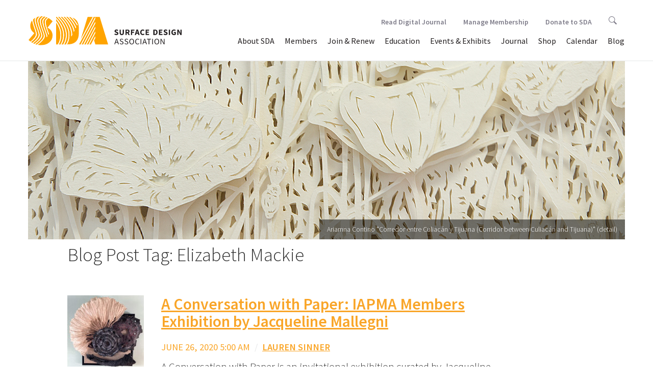

--- FILE ---
content_type: text/html; charset=UTF-8
request_url: https://test.surfacedesign.org/tag/elizabeth-mackie/
body_size: 48843
content:
<!DOCTYPE html>
<!--[if IE 7]>
<html class="ie ie7" lang="en-US">
<![endif]-->
<!--[if IE 8]>
<html class="ie ie8" lang="en-US">
<![endif]-->
<!--[if !(IE 7) & !(IE 8)]><!-->
<html lang="en-US">
<!--<![endif]-->
	<head>
		<meta charset="UTF-8">		
		<meta http-equiv="X-UA-Compatible" content="IE=edge,chrome=1">
		<title>Elizabeth Mackie Archives - Surface Design Association Surface Design Association</title>
		<meta name="viewport" content="width=device-width, initial-scale=1.0">
		<link rel="profile" href="http://gmpg.org/xfn/11">
		<link rel="pingback" href="https://test.surfacedesign.org/xmlrpc.php">
		
		
		<!-- stylesheets -->
		<link href="//maxcdn.bootstrapcdn.com/bootstrap/3.3.6/css/bootstrap.min.css" rel="stylesheet" integrity="sha384-1q8mTJOASx8j1Au+a5WDVnPi2lkFfwwEAa8hDDdjZlpLegxhjVME1fgjWPGmkzs7" crossorigin="anonymous">
		<link rel="stylesheet" type="text/css" href="//cdn.jsdelivr.net/jquery.slick/1.5.9/slick.css"/>
		<link rel="stylesheet" type="text/css" href="//cdnjs.cloudflare.com/ajax/libs/slick-carousel/1.5.9/slick-theme.css">
		<link rel="stylesheet" href="//cdnjs.cloudflare.com/ajax/libs/bootstrap-select/1.10.0/css/bootstrap-select.min.css">
		<link rel="stylesheet" href="https://test.surfacedesign.org/wp-content/themes/sda_theme/css/lightgallery.min.css"> 
		<link rel="stylesheet" href="https://test.surfacedesign.org/wp-content/themes/sda_theme/style.css">
		<link rel="stylesheet" href="https://test.surfacedesign.org/wp-content/themes/sda_theme/css/main.css?v=3.3">
		
		
		<!-- favicons and icons -->
		<link rel="apple-touch-icon" sizes="180x180" href="/favicons/apple-touch-icon.png">
		<link rel="icon" type="image/png" sizes="32x32" href="/favicons/favicon-32x32.png">
		<link rel="icon" type="image/png" sizes="16x16" href="/favicons/favicon-16x16.png">
		<link rel="manifest" href="/favicons/site.webmanifest">
		<link rel="shortcut icon" href="/favicons/favicon.ico">
		<meta name="msapplication-TileColor" content="#da532c">
		<meta name="msapplication-config" content="/favicons/browserconfig.xml">
		<meta name="theme-color" content="#ffffff">


		<!-- Google Tag Manager -->
		<script>(function(w,d,s,l,i){w[l]=w[l]||[];w[l].push({'gtm.start':
		new Date().getTime(),event:'gtm.js'});var f=d.getElementsByTagName(s)[0],
		j=d.createElement(s),dl=l!='dataLayer'?'&l='+l:'';j.async=true;j.src=
		'https://www.googletagmanager.com/gtm.js?id='+i+dl;f.parentNode.insertBefore(j,f);
		})(window,document,'script','dataLayer','GTM-W9CVT3B');</script>
		<!-- End Google Tag Manager -->
		
		<!--[if lt IE 9]>
		<script src="https://test.surfacedesign.org/wp-content/themes/sda_theme/js/html5.js"></script>
		<![endif]-->
		<meta name='robots' content='index, follow, max-image-preview:large, max-snippet:-1, max-video-preview:-1' />

	<link rel="canonical" href="https://test.surfacedesign.org/tag/elizabeth-mackie/" />
	<meta property="og:locale" content="en_US" />
	<meta property="og:type" content="article" />
	<meta property="og:title" content="Elizabeth Mackie Archives - Surface Design Association" />
	<meta property="og:url" content="https://test.surfacedesign.org/tag/elizabeth-mackie/" />
	<meta property="og:site_name" content="Surface Design Association" />
	<meta property="og:image" content="https://test.surfacedesign.org/wp-content/uploads/2017/10/fall2017-cover-small.jpg" />
	<meta property="og:image:width" content="800" />
	<meta property="og:image:height" content="994" />
	<meta property="og:image:type" content="image/jpeg" />
	<meta name="twitter:card" content="summary_large_image" />
	<script type="application/ld+json" class="yoast-schema-graph">{"@context":"https://schema.org","@graph":[{"@type":"CollectionPage","@id":"https://test.surfacedesign.org/tag/elizabeth-mackie/","url":"https://test.surfacedesign.org/tag/elizabeth-mackie/","name":"Elizabeth Mackie Archives - Surface Design Association","isPartOf":{"@id":"https://test.surfacedesign.org/#website"},"primaryImageOfPage":{"@id":"https://test.surfacedesign.org/tag/elizabeth-mackie/#primaryimage"},"image":{"@id":"https://test.surfacedesign.org/tag/elizabeth-mackie/#primaryimage"},"thumbnailUrl":"https://test.surfacedesign.org/wp-content/uploads/2020/06/cahatauvert..jpg","breadcrumb":{"@id":"https://test.surfacedesign.org/tag/elizabeth-mackie/#breadcrumb"},"inLanguage":"en-US"},{"@type":"ImageObject","inLanguage":"en-US","@id":"https://test.surfacedesign.org/tag/elizabeth-mackie/#primaryimage","url":"https://test.surfacedesign.org/wp-content/uploads/2020/06/cahatauvert..jpg","contentUrl":"https://test.surfacedesign.org/wp-content/uploads/2020/06/cahatauvert..jpg","width":1000,"height":1001,"caption":"Joycelyn Chateauvert Stumble Upon 2020, artist-made paper, sculpted abaca pulp, pigment, pastels, 17” x 15.5” x 7”."},{"@type":"BreadcrumbList","@id":"https://test.surfacedesign.org/tag/elizabeth-mackie/#breadcrumb","itemListElement":[{"@type":"ListItem","position":1,"name":"Home","item":"https://test.surfacedesign.org/"},{"@type":"ListItem","position":2,"name":"Elizabeth Mackie"}]},{"@type":"WebSite","@id":"https://test.surfacedesign.org/#website","url":"https://test.surfacedesign.org/","name":"Surface Design Association","description":"","potentialAction":[{"@type":"SearchAction","target":{"@type":"EntryPoint","urlTemplate":"https://test.surfacedesign.org/?s={search_term_string}"},"query-input":"required name=search_term_string"}],"inLanguage":"en-US"}]}</script>


<link rel='dns-prefetch' href='//ajax.googleapis.com' />
<link rel='dns-prefetch' href='//maxcdn.bootstrapcdn.com' />
<link rel='dns-prefetch' href='//cdnjs.cloudflare.com' />
<link rel='dns-prefetch' href='//npmcdn.com' />
<link rel='dns-prefetch' href='//cdn.jsdelivr.net' />
<link rel='dns-prefetch' href='//www.googletagmanager.com' />
<link rel='dns-prefetch' href='//s.w.org' />
<link rel="alternate" type="application/rss+xml" title="Surface Design Association &raquo; Elizabeth Mackie Tag Feed" href="https://test.surfacedesign.org/tag/elizabeth-mackie/feed/" />
<script type="text/javascript">
window._wpemojiSettings = {"baseUrl":"https:\/\/s.w.org\/images\/core\/emoji\/14.0.0\/72x72\/","ext":".png","svgUrl":"https:\/\/s.w.org\/images\/core\/emoji\/14.0.0\/svg\/","svgExt":".svg","source":{"concatemoji":"https:\/\/test.surfacedesign.org\/wp-includes\/js\/wp-emoji-release.min.js?ver=6.0.11"}};
/*! This file is auto-generated */
!function(e,a,t){var n,r,o,i=a.createElement("canvas"),p=i.getContext&&i.getContext("2d");function s(e,t){var a=String.fromCharCode,e=(p.clearRect(0,0,i.width,i.height),p.fillText(a.apply(this,e),0,0),i.toDataURL());return p.clearRect(0,0,i.width,i.height),p.fillText(a.apply(this,t),0,0),e===i.toDataURL()}function c(e){var t=a.createElement("script");t.src=e,t.defer=t.type="text/javascript",a.getElementsByTagName("head")[0].appendChild(t)}for(o=Array("flag","emoji"),t.supports={everything:!0,everythingExceptFlag:!0},r=0;r<o.length;r++)t.supports[o[r]]=function(e){if(!p||!p.fillText)return!1;switch(p.textBaseline="top",p.font="600 32px Arial",e){case"flag":return s([127987,65039,8205,9895,65039],[127987,65039,8203,9895,65039])?!1:!s([55356,56826,55356,56819],[55356,56826,8203,55356,56819])&&!s([55356,57332,56128,56423,56128,56418,56128,56421,56128,56430,56128,56423,56128,56447],[55356,57332,8203,56128,56423,8203,56128,56418,8203,56128,56421,8203,56128,56430,8203,56128,56423,8203,56128,56447]);case"emoji":return!s([129777,127995,8205,129778,127999],[129777,127995,8203,129778,127999])}return!1}(o[r]),t.supports.everything=t.supports.everything&&t.supports[o[r]],"flag"!==o[r]&&(t.supports.everythingExceptFlag=t.supports.everythingExceptFlag&&t.supports[o[r]]);t.supports.everythingExceptFlag=t.supports.everythingExceptFlag&&!t.supports.flag,t.DOMReady=!1,t.readyCallback=function(){t.DOMReady=!0},t.supports.everything||(n=function(){t.readyCallback()},a.addEventListener?(a.addEventListener("DOMContentLoaded",n,!1),e.addEventListener("load",n,!1)):(e.attachEvent("onload",n),a.attachEvent("onreadystatechange",function(){"complete"===a.readyState&&t.readyCallback()})),(e=t.source||{}).concatemoji?c(e.concatemoji):e.wpemoji&&e.twemoji&&(c(e.twemoji),c(e.wpemoji)))}(window,document,window._wpemojiSettings);
</script>
<style type="text/css">
img.wp-smiley,
img.emoji {
	display: inline !important;
	border: none !important;
	box-shadow: none !important;
	height: 1em !important;
	width: 1em !important;
	margin: 0 0.07em !important;
	vertical-align: -0.1em !important;
	background: none !important;
	padding: 0 !important;
}
</style>
	<link rel='stylesheet' id='wp-block-library-css'  href='https://test.surfacedesign.org/wp-includes/css/dist/block-library/style.min.css?ver=6.0.11' type='text/css' media='all' />
<style id='global-styles-inline-css' type='text/css'>
body{--wp--preset--color--black: #000000;--wp--preset--color--cyan-bluish-gray: #abb8c3;--wp--preset--color--white: #ffffff;--wp--preset--color--pale-pink: #f78da7;--wp--preset--color--vivid-red: #cf2e2e;--wp--preset--color--luminous-vivid-orange: #ff6900;--wp--preset--color--luminous-vivid-amber: #fcb900;--wp--preset--color--light-green-cyan: #7bdcb5;--wp--preset--color--vivid-green-cyan: #00d084;--wp--preset--color--pale-cyan-blue: #8ed1fc;--wp--preset--color--vivid-cyan-blue: #0693e3;--wp--preset--color--vivid-purple: #9b51e0;--wp--preset--gradient--vivid-cyan-blue-to-vivid-purple: linear-gradient(135deg,rgba(6,147,227,1) 0%,rgb(155,81,224) 100%);--wp--preset--gradient--light-green-cyan-to-vivid-green-cyan: linear-gradient(135deg,rgb(122,220,180) 0%,rgb(0,208,130) 100%);--wp--preset--gradient--luminous-vivid-amber-to-luminous-vivid-orange: linear-gradient(135deg,rgba(252,185,0,1) 0%,rgba(255,105,0,1) 100%);--wp--preset--gradient--luminous-vivid-orange-to-vivid-red: linear-gradient(135deg,rgba(255,105,0,1) 0%,rgb(207,46,46) 100%);--wp--preset--gradient--very-light-gray-to-cyan-bluish-gray: linear-gradient(135deg,rgb(238,238,238) 0%,rgb(169,184,195) 100%);--wp--preset--gradient--cool-to-warm-spectrum: linear-gradient(135deg,rgb(74,234,220) 0%,rgb(151,120,209) 20%,rgb(207,42,186) 40%,rgb(238,44,130) 60%,rgb(251,105,98) 80%,rgb(254,248,76) 100%);--wp--preset--gradient--blush-light-purple: linear-gradient(135deg,rgb(255,206,236) 0%,rgb(152,150,240) 100%);--wp--preset--gradient--blush-bordeaux: linear-gradient(135deg,rgb(254,205,165) 0%,rgb(254,45,45) 50%,rgb(107,0,62) 100%);--wp--preset--gradient--luminous-dusk: linear-gradient(135deg,rgb(255,203,112) 0%,rgb(199,81,192) 50%,rgb(65,88,208) 100%);--wp--preset--gradient--pale-ocean: linear-gradient(135deg,rgb(255,245,203) 0%,rgb(182,227,212) 50%,rgb(51,167,181) 100%);--wp--preset--gradient--electric-grass: linear-gradient(135deg,rgb(202,248,128) 0%,rgb(113,206,126) 100%);--wp--preset--gradient--midnight: linear-gradient(135deg,rgb(2,3,129) 0%,rgb(40,116,252) 100%);--wp--preset--duotone--dark-grayscale: url('#wp-duotone-dark-grayscale');--wp--preset--duotone--grayscale: url('#wp-duotone-grayscale');--wp--preset--duotone--purple-yellow: url('#wp-duotone-purple-yellow');--wp--preset--duotone--blue-red: url('#wp-duotone-blue-red');--wp--preset--duotone--midnight: url('#wp-duotone-midnight');--wp--preset--duotone--magenta-yellow: url('#wp-duotone-magenta-yellow');--wp--preset--duotone--purple-green: url('#wp-duotone-purple-green');--wp--preset--duotone--blue-orange: url('#wp-duotone-blue-orange');--wp--preset--font-size--small: 13px;--wp--preset--font-size--medium: 20px;--wp--preset--font-size--large: 36px;--wp--preset--font-size--x-large: 42px;}.has-black-color{color: var(--wp--preset--color--black) !important;}.has-cyan-bluish-gray-color{color: var(--wp--preset--color--cyan-bluish-gray) !important;}.has-white-color{color: var(--wp--preset--color--white) !important;}.has-pale-pink-color{color: var(--wp--preset--color--pale-pink) !important;}.has-vivid-red-color{color: var(--wp--preset--color--vivid-red) !important;}.has-luminous-vivid-orange-color{color: var(--wp--preset--color--luminous-vivid-orange) !important;}.has-luminous-vivid-amber-color{color: var(--wp--preset--color--luminous-vivid-amber) !important;}.has-light-green-cyan-color{color: var(--wp--preset--color--light-green-cyan) !important;}.has-vivid-green-cyan-color{color: var(--wp--preset--color--vivid-green-cyan) !important;}.has-pale-cyan-blue-color{color: var(--wp--preset--color--pale-cyan-blue) !important;}.has-vivid-cyan-blue-color{color: var(--wp--preset--color--vivid-cyan-blue) !important;}.has-vivid-purple-color{color: var(--wp--preset--color--vivid-purple) !important;}.has-black-background-color{background-color: var(--wp--preset--color--black) !important;}.has-cyan-bluish-gray-background-color{background-color: var(--wp--preset--color--cyan-bluish-gray) !important;}.has-white-background-color{background-color: var(--wp--preset--color--white) !important;}.has-pale-pink-background-color{background-color: var(--wp--preset--color--pale-pink) !important;}.has-vivid-red-background-color{background-color: var(--wp--preset--color--vivid-red) !important;}.has-luminous-vivid-orange-background-color{background-color: var(--wp--preset--color--luminous-vivid-orange) !important;}.has-luminous-vivid-amber-background-color{background-color: var(--wp--preset--color--luminous-vivid-amber) !important;}.has-light-green-cyan-background-color{background-color: var(--wp--preset--color--light-green-cyan) !important;}.has-vivid-green-cyan-background-color{background-color: var(--wp--preset--color--vivid-green-cyan) !important;}.has-pale-cyan-blue-background-color{background-color: var(--wp--preset--color--pale-cyan-blue) !important;}.has-vivid-cyan-blue-background-color{background-color: var(--wp--preset--color--vivid-cyan-blue) !important;}.has-vivid-purple-background-color{background-color: var(--wp--preset--color--vivid-purple) !important;}.has-black-border-color{border-color: var(--wp--preset--color--black) !important;}.has-cyan-bluish-gray-border-color{border-color: var(--wp--preset--color--cyan-bluish-gray) !important;}.has-white-border-color{border-color: var(--wp--preset--color--white) !important;}.has-pale-pink-border-color{border-color: var(--wp--preset--color--pale-pink) !important;}.has-vivid-red-border-color{border-color: var(--wp--preset--color--vivid-red) !important;}.has-luminous-vivid-orange-border-color{border-color: var(--wp--preset--color--luminous-vivid-orange) !important;}.has-luminous-vivid-amber-border-color{border-color: var(--wp--preset--color--luminous-vivid-amber) !important;}.has-light-green-cyan-border-color{border-color: var(--wp--preset--color--light-green-cyan) !important;}.has-vivid-green-cyan-border-color{border-color: var(--wp--preset--color--vivid-green-cyan) !important;}.has-pale-cyan-blue-border-color{border-color: var(--wp--preset--color--pale-cyan-blue) !important;}.has-vivid-cyan-blue-border-color{border-color: var(--wp--preset--color--vivid-cyan-blue) !important;}.has-vivid-purple-border-color{border-color: var(--wp--preset--color--vivid-purple) !important;}.has-vivid-cyan-blue-to-vivid-purple-gradient-background{background: var(--wp--preset--gradient--vivid-cyan-blue-to-vivid-purple) !important;}.has-light-green-cyan-to-vivid-green-cyan-gradient-background{background: var(--wp--preset--gradient--light-green-cyan-to-vivid-green-cyan) !important;}.has-luminous-vivid-amber-to-luminous-vivid-orange-gradient-background{background: var(--wp--preset--gradient--luminous-vivid-amber-to-luminous-vivid-orange) !important;}.has-luminous-vivid-orange-to-vivid-red-gradient-background{background: var(--wp--preset--gradient--luminous-vivid-orange-to-vivid-red) !important;}.has-very-light-gray-to-cyan-bluish-gray-gradient-background{background: var(--wp--preset--gradient--very-light-gray-to-cyan-bluish-gray) !important;}.has-cool-to-warm-spectrum-gradient-background{background: var(--wp--preset--gradient--cool-to-warm-spectrum) !important;}.has-blush-light-purple-gradient-background{background: var(--wp--preset--gradient--blush-light-purple) !important;}.has-blush-bordeaux-gradient-background{background: var(--wp--preset--gradient--blush-bordeaux) !important;}.has-luminous-dusk-gradient-background{background: var(--wp--preset--gradient--luminous-dusk) !important;}.has-pale-ocean-gradient-background{background: var(--wp--preset--gradient--pale-ocean) !important;}.has-electric-grass-gradient-background{background: var(--wp--preset--gradient--electric-grass) !important;}.has-midnight-gradient-background{background: var(--wp--preset--gradient--midnight) !important;}.has-small-font-size{font-size: var(--wp--preset--font-size--small) !important;}.has-medium-font-size{font-size: var(--wp--preset--font-size--medium) !important;}.has-large-font-size{font-size: var(--wp--preset--font-size--large) !important;}.has-x-large-font-size{font-size: var(--wp--preset--font-size--x-large) !important;}
</style>
<script type='text/javascript' src='https://ajax.googleapis.com/ajax/libs/jquery/2.2.4/jquery.min.js?ver=6.0.11' id='jquery-js'></script>
<script type='text/javascript' src='//maxcdn.bootstrapcdn.com/bootstrap/3.3.6/js/bootstrap.min.js?ver=3.3.6' id='bootstrapjs-js'></script>
<script type='text/javascript' src='//cdnjs.cloudflare.com/ajax/libs/bootstrap-select/1.10.0/js/bootstrap-select.min.js?ver=1.10.0' id='bootstrapselect-js'></script>
<script type='text/javascript' src='//npmcdn.com/masonry-layout@4.0/dist/masonry.pkgd.min.js?ver=4.0' id='masonryjs-js'></script>
<script type='text/javascript' src='//cdn.jsdelivr.net/jquery.slick/1.5.9/slick.min.js?ver=1.5.9' id='isotopejs-js'></script>
<script type='text/javascript' src='https://test.surfacedesign.org/wp-content/themes/sda_theme/js/guest-juror.js?ver=1.0' id='guestjurorjs-js'></script>
<script type='text/javascript' src='https://test.surfacedesign.org/wp-content/themes/sda_theme/js/twitterFetcher.js?ver=1.0' id='twitterFetcher-js'></script>
<script type='text/javascript' src='https://test.surfacedesign.org/wp-content/themes/sda_theme/js/twitter-feed.js?ver=1.0' id='twitterfeed-js'></script>
<script type='text/javascript' src='https://test.surfacedesign.org/wp-content/themes/sda_theme/js/instafeed.min.js?ver=1.0' id='instagramfeed-js'></script>
<script type='text/javascript' src='https://test.surfacedesign.org/wp-content/themes/sda_theme/js/lib/lightgallery/lightgallery-all.js?ver=1.0' id='lightgallery-js'></script>
<script type='text/javascript' src='https://test.surfacedesign.org/wp-content/themes/sda_theme/js/main.js?ver=1.0' id='mainjs-js'></script>

<!-- Google tag (gtag.js) snippet added by Site Kit -->
<!-- Google Analytics snippet added by Site Kit -->
<script type='text/javascript' src='https://www.googletagmanager.com/gtag/js?id=G-R83XWX36D7' id='google_gtagjs-js' async></script>
<script type='text/javascript' id='google_gtagjs-js-after'>
window.dataLayer = window.dataLayer || [];function gtag(){dataLayer.push(arguments);}
gtag("set","linker",{"domains":["test.surfacedesign.org"]});
gtag("js", new Date());
gtag("set", "developer_id.dZTNiMT", true);
gtag("config", "G-R83XWX36D7");
</script>
<link rel="https://api.w.org/" href="https://test.surfacedesign.org/wp-json/" /><link rel="alternate" type="application/json" href="https://test.surfacedesign.org/wp-json/wp/v2/tags/1299" /><link rel="EditURI" type="application/rsd+xml" title="RSD" href="https://test.surfacedesign.org/xmlrpc.php?rsd" />
<link rel="wlwmanifest" type="application/wlwmanifest+xml" href="https://test.surfacedesign.org/wp-includes/wlwmanifest.xml" /> 
<meta name="generator" content="WordPress 6.0.11" />
<meta name="generator" content="Site Kit by Google 1.170.0" />		
	</head>
	<body > 
		<header>
			<nav class="navbar navbar-default">
			    <div class="container-fluid">
			    <!-- Brand and toggle get grouped for better mobile display -->
			    <div class="navbar-header">
			      <button type="button" class="navbar-toggle collapsed" data-toggle="collapse" data-target="#bs-example-navbar-collapse-1" aria-expanded="false">
			        <span class="sr-only">Toggle navigation</span>
			        <span class="icon-bar"></span>
			        <span class="icon-bar"></span>
			        <span class="icon-bar"></span>
			      </button>
			      <a class="navbar-brand" href="https://test.surfacedesign.org">
			      	<img src="https://test.surfacedesign.org/wp-content/themes/sda_theme/img/SDA_Logo_2021_Saffron_Horizontal.svg" alt="Surface Design Association logo">
			      </a>
			    </div>


		    <!-- Collect the nav links, forms, and other content for toggling -->
		   
			<div id="bs-example-navbar-collapse-1" class="collapse navbar-collapse"><ul id="menu-menu-1" class="nav navbar-nav navbar-right"><li id="menu-item-102" class="menu-item menu-item-type-post_type menu-item-object-page menu-item-has-children menu-item-102 dropdown"><a title="About SDA" href="#" data-toggle="dropdown" class="dropdown-toggle" aria-haspopup="true">About SDA <span class="caret"></span></a>
<ul role="menu" class=" dropdown-menu">
	<li id="menu-item-24476" class="menu-item menu-item-type-post_type menu-item-object-page menu-item-24476"><a title="Mission &#038; History" href="https://test.surfacedesign.org/about/mission-history/">Mission &#038; History</a></li>
	<li role="presentation" class="divider"></li>
	<li id="menu-item-45957" class="menu-item menu-item-type-post_type menu-item-object-page menu-item-45957"><a title="Equity, Access &amp; Integration" href="https://test.surfacedesign.org/eai/">Equity, Access &#038; Integration</a></li>
	<li role="presentation" class="divider"></li>
	<li id="menu-item-105" class="menu-item menu-item-type-post_type menu-item-object-page menu-item-105"><a title="Press &#038; News" href="https://test.surfacedesign.org/about/press-news/">Press &#038; News</a></li>
	<li role="presentation" class="divider"></li>
	<li id="menu-item-24491" class="menu-item menu-item-type-post_type menu-item-object-page menu-item-24491"><a title="Board &#038; Staff" href="https://test.surfacedesign.org/about/boardstaff/">Board &#038; Staff</a></li>
	<li role="presentation" class="divider"></li>
	<li id="menu-item-104" class="menu-item menu-item-type-post_type menu-item-object-page menu-item-104"><a title="Work With Us" href="https://test.surfacedesign.org/about/jobs-internships/">Work With Us</a></li>
	<li role="presentation" class="divider"></li>
	<li id="menu-item-103" class="menu-item menu-item-type-post_type menu-item-object-page menu-item-103"><a title="Contact SDA" href="https://test.surfacedesign.org/about/contact/">Contact SDA</a></li>
	<li role="presentation" class="divider"></li>
	<li id="menu-item-33336" class="menu-item menu-item-type-post_type menu-item-object-page menu-item-33336"><a title="Annual Reports" href="https://test.surfacedesign.org/about/annual-reports/">Annual Reports</a></li>
	<li role="presentation" class="divider"></li>
	<li id="menu-item-38031" class="menu-item menu-item-type-post_type menu-item-object-page menu-item-38031"><a title="FAQ" href="https://test.surfacedesign.org/about/faq/">FAQ</a></li>
</ul>
</li>
<li id="menu-item-97" class="menu-item menu-item-type-post_type menu-item-object-page menu-item-has-children menu-item-97 dropdown"><a title="Members" href="#" data-toggle="dropdown" class="dropdown-toggle" aria-haspopup="true">Members <span class="caret"></span></a>
<ul role="menu" class=" dropdown-menu">
	<li id="menu-item-39941" class="menu-item menu-item-type-post_type menu-item-object-page menu-item-39941"><a title="Premium Gallery" href="https://test.surfacedesign.org/members/premium-gallery/">Premium Gallery</a></li>
	<li role="presentation" class="divider"></li>
	<li id="menu-item-101" class="menu-item menu-item-type-post_type menu-item-object-page menu-item-101"><a title="Member/Art Directory" href="https://test.surfacedesign.org/members/directory/">Member/Art Directory</a></li>
	<li role="presentation" class="divider"></li>
	<li id="menu-item-44957" class="menu-item menu-item-type-post_type menu-item-object-page menu-item-44957"><a title="Regional Groups" href="https://test.surfacedesign.org/regional/groups/">Regional Groups</a></li>
	<li role="presentation" class="divider"></li>
	<li id="menu-item-28453" class="menu-item menu-item-type-custom menu-item-object-custom menu-item-28453"><a title="Manage Membership" href="https://surfacedesign.z2systems.com/np/security/signIn.do?orgId=surfacedesign">Manage Membership</a></li>
	<li role="presentation" class="divider"></li>
	<li id="menu-item-32011" class="menu-item menu-item-type-post_type menu-item-object-page menu-item-32011"><a title="Manage My Images" href="https://test.surfacedesign.org/members/manage-my-images/">Manage My Images</a></li>
	<li role="presentation" class="divider"></li>
	<li id="menu-item-25474" class="menu-item menu-item-type-post_type menu-item-object-page menu-item-25474"><a title="Awards &#038; Grants" href="https://test.surfacedesign.org/members/awards-grants/">Awards &#038; Grants</a></li>
	<li role="presentation" class="divider"></li>
	<li id="menu-item-32674" class="menu-item menu-item-type-post_type menu-item-object-page menu-item-32674"><a title="Swatch Collection" href="https://test.surfacedesign.org/members/swatch-collection/">Swatch Collection</a></li>
</ul>
</li>
<li id="menu-item-231" class="menu-item menu-item-type-custom menu-item-object-custom menu-item-231"><a title="Join &amp; Renew" href="https://test.surfacedesign.org/members/member-benefits/">Join &#038; Renew</a></li>
<li id="menu-item-42723" class="menu-item menu-item-type-post_type menu-item-object-page menu-item-42723"><a title="Education" href="https://test.surfacedesign.org/education/">Education</a></li>
<li id="menu-item-24579" class="menu-item menu-item-type-post_type menu-item-object-page menu-item-has-children menu-item-24579 dropdown"><a title="Events &#038; Exhibits" href="#" data-toggle="dropdown" class="dropdown-toggle" aria-haspopup="true">Events &#038; Exhibits <span class="caret"></span></a>
<ul role="menu" class=" dropdown-menu">
	<li id="menu-item-48951" class="menu-item menu-item-type-post_type menu-item-object-page menu-item-48951"><a title="Exhibits" href="https://test.surfacedesign.org/events-exhibits/exhibits/">Exhibits</a></li>
	<li role="presentation" class="divider"></li>
	<li role="presentation" class="divider"></li>
	<li id="menu-item-48950" class="menu-item menu-item-type-post_type menu-item-object-page menu-item-48950"><a title="Events" href="https://test.surfacedesign.org/events-exhibits/events/">Events</a></li>
	<li role="presentation" class="divider"></li>
	<li id="menu-item-38767" class="menu-item menu-item-type-post_type menu-item-object-page menu-item-38767"><a title="Conferences" href="https://test.surfacedesign.org/events-exhibits/conferences/">Conferences</a></li>
</ul>
</li>
<li id="menu-item-24586" class="menu-item menu-item-type-post_type menu-item-object-page menu-item-has-children menu-item-24586 dropdown"><a title="Journal" href="#" data-toggle="dropdown" class="dropdown-toggle" aria-haspopup="true">Journal <span class="caret"></span></a>
<ul role="menu" class=" dropdown-menu">
	<li id="menu-item-48839" class="menu-item menu-item-type-custom menu-item-object-custom menu-item-48839"><a title="Read Digital Journal" href="https://test.surfacedesign.org/journal/digital-journal-new/">Read Digital Journal</a></li>
	<li role="presentation" class="divider"></li>
	<li id="menu-item-367" class="menu-item menu-item-type-post_type menu-item-object-page menu-item-367"><a title="About the Journal" href="https://test.surfacedesign.org/journal/about-the-journal/">About the Journal</a></li>
	<li role="presentation" class="divider"></li>
	<li id="menu-item-35489" class="menu-item menu-item-type-post_type menu-item-object-page menu-item-35489"><a title="Journal Submissions" href="https://test.surfacedesign.org/journal/journal-submissions/">Journal Submissions</a></li>
	<li role="presentation" class="divider"></li>
	<li id="menu-item-112" class="menu-item menu-item-type-post_type menu-item-object-page menu-item-112"><a title="For Advertisers" href="https://test.surfacedesign.org/journal/advertisers/">For Advertisers</a></li>
</ul>
</li>
<li id="menu-item-38939" class="menu-item menu-item-type-custom menu-item-object-custom menu-item-38939"><a title="Shop" href="https://surfacedesign.z2systems.com/np/clients/surfacedesign/giftstore.jsp">Shop</a></li>
<li id="menu-item-25652" class="menu-item menu-item-type-custom menu-item-object-custom menu-item-25652"><a title="Calendar" href="https://test.surfacedesign.org/event-calendar/">Calendar</a></li>
<li id="menu-item-24810" class="menu-item menu-item-type-post_type menu-item-object-page current_page_parent menu-item-24810"><a title="Blog" href="https://test.surfacedesign.org/blog/">Blog</a></li>
<li id="menu-item-45940" class="mobile-only menu-item menu-item-type-post_type menu-item-object-page menu-item-45940"><a title="Donate to SDA" href="https://test.surfacedesign.org/support/">Donate to SDA</a></li>
</ul></div>        	
        	<div class="nav navbar-nav navbar-right"><ul id="menu-menu-2" class="subnav"><li id="menu-item-48838" class="subnav-item menu-item menu-item-type-post_type menu-item-object-page menu-item-48838"><a title="Read Digital Journal" href="https://test.surfacedesign.org/journal/digital-journal-new/">Read Digital Journal</a></li>
<li id="menu-item-260" class="subnav-item menu-item menu-item-type-custom menu-item-object-custom menu-item-has-children menu-item-260 dropdown"><a title="Manage Membership" href="#" data-toggle="dropdown" class="dropdown-toggle" aria-haspopup="true">Manage Membership <span class="caret"></span></a>
<ul role="menu" class=" dropdown-menu">
	<li id="menu-item-24576" class="menu-item menu-item-type-custom menu-item-object-custom menu-item-24576"><a title="Login/Renew" href="https://surfacedesign.z2systems.com/np/security/signIn.do?orgId=surfacedesign">Login/Renew</a></li>
	<li role="presentation" class="divider"></li>
	<li id="menu-item-25430" class="menu-item menu-item-type-custom menu-item-object-custom menu-item-25430"><a title="Manage My Images" href="https://test.surfacedesign.org/members/manage-my-images/">Manage My Images</a></li>
</ul>
</li>
<li id="menu-item-259" class="subnav-item menu-item menu-item-type-custom menu-item-object-custom menu-item-259"><a title="Donate to SDA" href="https://test.surfacedesign.org/support/">Donate to SDA</a></li>
<li class="subnav-item"><a class="subnav-link" href="https://test.surfacedesign.org/search">  
			  		<svg version="1.1" id="search-icon" xmlns="http://www.w3.org/2000/svg" xmlns:xlink="http://www.w3.org/1999/xlink" x="0px" y="0px"
                viewBox="0 0 24.9 24.9" enable-background="new 0 0 24.9 24.9" xml:space="preserve">
                <path fill="" d="M19.5,9.9c0-5.3-4.6-9.9-9.9-9.9S0,4.3,0,9.6s4.6,9.9,9.9,9.9c1.7,0,3.4-0.5,4.8-1.3l0.5-0.3l6.8,6.8
                c0.3,0.3,0.9,0.3,1.2,0l1.6-1.6c0.2-0.2,0.2-0.3,0.1-0.4c0-0.2-0.2-0.4-0.4-0.6l-6.7-6.7l0.3-0.5C19,13.4,19.5,11.7,19.5,9.9z
                M9.9,17.8c-4.4,0-8.2-3.8-8.2-8.2s3.5-7.9,7.9-7.9s8.2,3.8,8.2,8.2S14.3,17.8,9.9,17.8z"/>
                	</svg> 
					</a>
					</li></ul></div>
        	
        	        	
        	
		   
		  </div><!-- /.container-fluid -->
		  </nav>


		</header>
		<!-- /header -->


	

	


	<main role="main" class="tag-page">
		
		
		<div class="jumbotron-container clearfix">
      		<div class="container">
        		<div class="row jumbotron blog-jumbotron" style="background-image: url('https://test.surfacedesign.org/wp-content/uploads/2020/06/Banner_Contino_CorredorEntreCuliacánYTijuana.jpg');">
	        		
	        			  	
						<div class="cover-image-caption">Ariamna Contino "Corredor entre Culiacán y Tijuana (Corridor between Culiacán and Tijuana)" (detail) </div>
	  	
						        		
	        		
        		</div>

      		</div>
    	</div> <!-- /jumbotron -->

		
		<div class="container">
			<div class="row indented-container">
		
				<h2 class="tag-page-heading">Blog Post Tag: Elizabeth Mackie</h2>
							
				
	<div class="blog-loop">
	<!-- article -->
	<article id="post-41246" class="post-41246 post type-post status-publish format-standard has-post-thumbnail hentry category-exhibition tag-a-conversation-with-paper tag-anne-marble tag-barbara-landes-paul-sullivan tag-elizabeth-mackie tag-emily-duong tag-eva-camacho-sanchez tag-exhibition tag-galleryfritz tag-gibby-waitzkin tag-helen-hiebert tag-jacqueline-mallegni tag-jane-ingram-allen tag-jennie-frederick tag-jill-powers tag-joan-hall tag-jocelyn-chateauvert tag-lori-goodman tag-marie-noorani tag-nicole-donnelly tag-nicole-uzzell tag-papermakinig tag-pat-alexander tag-priscilla-robinson tag-teddy-milder tag-the-international-association-of-hand-papermakers-and-paper-artists tag-yun-gee-bradley">
		
		<!-- post thumbnail -->
		
		
			<div class="col-sm-2 no-left-padding">
				
				
				<a href="https://test.surfacedesign.org/a-conversation-with-paper-iapma-members-exhibition-by-jacqueline-mallegni/" title="A Conversation with Paper: IAPMA Members Exhibition by Jacqueline Mallegni" class="loop-link">
					<img width="150" height="150" src="https://test.surfacedesign.org/wp-content/uploads/2020/06/cahatauvert.-150x150.jpg" class="attachment-150x150 size-150x150 wp-post-image" alt="" srcset="https://test.surfacedesign.org/wp-content/uploads/2020/06/cahatauvert.-150x150.jpg 150w, https://test.surfacedesign.org/wp-content/uploads/2020/06/cahatauvert.-300x300.jpg 300w, https://test.surfacedesign.org/wp-content/uploads/2020/06/cahatauvert.-768x769.jpg 768w, https://test.surfacedesign.org/wp-content/uploads/2020/06/cahatauvert..jpg 1000w" sizes="(max-width: 150px) 100vw, 150px" />				
				</a>
			</div>
		
		
		<!-- /post thumbnail -->

		<!-- post title -->
		<div class="col-sm-8 loop-body">
			<h3 class="loop-title">
				<a href="https://test.surfacedesign.org/a-conversation-with-paper-iapma-members-exhibition-by-jacqueline-mallegni/" title="A Conversation with Paper: IAPMA Members Exhibition by Jacqueline Mallegni">A Conversation with Paper: IAPMA Members Exhibition by Jacqueline Mallegni</a>
			</h3>
			<!-- /post title -->
	
			<!-- post details -->
			<h5>
				<span class="date">June 26, 2020 5:00 am</span>
				<span class='blog-byline-divider'> / </span>
				<span class="author"> <a href="https://test.surfacedesign.org/author/lsinner/" title="Posts by Lauren Sinner" rel="author">Lauren Sinner</a></span>
			</h5>
			<!-- /post details -->
			
	
			<p>A Conversation with Paper is an invitational exhibition curated by Jacqueline Mallegni. Her invitational proposal of twenty USA artists to participate in the exhibition was accepted by the International Association of Hand Papermakers &amp; Paper Artists (IAPMA) and galleryFRITZ |Projects in Santa Fe, New Mexico. The motivation and inspiration for the exhibition was to highlight &#8230;</p>
			<a href="https://test.surfacedesign.org/a-conversation-with-paper-iapma-members-exhibition-by-jacqueline-mallegni/" class="read-more"> Read More &raquo;</a></p>
		</div>
	</article>
	</div> <!-- /blog-loop -->
	
	<!-- /article -->


			</div>
			
			<div class="row indented-container">
		
				<h5 class="tag-cloud-heading">Explore Tags:</h5> 
				<ul class='wp-tag-cloud' role='list'>
	<li><a href="https://test.surfacedesign.org/tag/african-textiles/" class="tag-cloud-link tag-link-31 tag-link-position-1" style="font-size: 8.7924528301887pt;" aria-label="African Textiles (17 items)">African Textiles</a></li>
	<li><a href="https://test.surfacedesign.org/tag/art-wear/" class="tag-cloud-link tag-link-5 tag-link-position-2" style="font-size: 18.566037735849pt;" aria-label="Art Wear (100 items)">Art Wear</a></li>
	<li><a href="https://test.surfacedesign.org/tag/beadwork/" class="tag-cloud-link tag-link-43 tag-link-position-3" style="font-size: 10.641509433962pt;" aria-label="Beadwork (24 items)">Beadwork</a></li>
	<li><a href="https://test.surfacedesign.org/tag/business/" class="tag-cloud-link tag-link-50 tag-link-position-4" style="font-size: 9.5849056603774pt;" aria-label="Business (20 items)">Business</a></li>
	<li><a href="https://test.surfacedesign.org/tag/conferences/" class="tag-cloud-link tag-link-57 tag-link-position-5" style="font-size: 16.584905660377pt;" aria-label="Conferences (70 items)">Conferences</a></li>
	<li><a href="https://test.surfacedesign.org/tag/confluence-conference/" class="tag-cloud-link tag-link-58 tag-link-position-6" style="font-size: 10.641509433962pt;" aria-label="Confluence Conference (24 items)">Confluence Conference</a></li>
	<li><a href="https://test.surfacedesign.org/tag/creative-process/" class="tag-cloud-link tag-link-63 tag-link-position-7" style="font-size: 21.603773584906pt;" aria-label="Creative Process (169 items)">Creative Process</a></li>
	<li><a href="https://test.surfacedesign.org/tag/crochet/" class="tag-cloud-link tag-link-65 tag-link-position-8" style="font-size: 13.018867924528pt;" aria-label="Crochet (37 items)">Crochet</a></li>
	<li><a href="https://test.surfacedesign.org/tag/diy-craft/" class="tag-cloud-link tag-link-71 tag-link-position-9" style="font-size: 15.792452830189pt;" aria-label="DIY Craft (60 items)">DIY Craft</a></li>
	<li><a href="https://test.surfacedesign.org/tag/dyes/" class="tag-cloud-link tag-link-72 tag-link-position-10" style="font-size: 15.264150943396pt;" aria-label="Dyes (55 items)">Dyes</a></li>
	<li><a href="https://test.surfacedesign.org/tag/embroidery/" class="tag-cloud-link tag-link-77 tag-link-position-11" style="font-size: 18.698113207547pt;" aria-label="Embroidery (102 items)">Embroidery</a></li>
	<li><a href="https://test.surfacedesign.org/tag/encaustic/" class="tag-cloud-link tag-link-78 tag-link-position-12" style="font-size: 8.3962264150943pt;" aria-label="Encaustic (16 items)">Encaustic</a></li>
	<li><a href="https://test.surfacedesign.org/tag/exhibition/" class="tag-cloud-link tag-link-368 tag-link-position-13" style="font-size: 10.377358490566pt;" aria-label="Exhibition (23 items)">Exhibition</a></li>
	<li><a href="https://test.surfacedesign.org/tag/exhibitions/" class="tag-cloud-link tag-link-84 tag-link-position-14" style="font-size: 22pt;" aria-label="Exhibitions (180 items)">Exhibitions</a></li>
	<li><a href="https://test.surfacedesign.org/tag/fashion/" class="tag-cloud-link tag-link-85 tag-link-position-15" style="font-size: 20.018867924528pt;" aria-label="Fashion (129 items)">Fashion</a></li>
	<li><a href="https://test.surfacedesign.org/tag/felt/" class="tag-cloud-link tag-link-86 tag-link-position-16" style="font-size: 16.320754716981pt;" aria-label="Felt (66 items)">Felt</a></li>
	<li><a href="https://test.surfacedesign.org/tag/fiber/" class="tag-cloud-link tag-link-87 tag-link-position-17" style="font-size: 20.415094339623pt;" aria-label="Fiber (136 items)">Fiber</a></li>
	<li><a href="https://test.surfacedesign.org/tag/fiberart/" class="tag-cloud-link tag-link-227 tag-link-position-18" style="font-size: 20.150943396226pt;" aria-label="fiberart (132 items)">fiberart</a></li>
	<li><a href="https://test.surfacedesign.org/tag/fibers/" class="tag-cloud-link tag-link-365 tag-link-position-19" style="font-size: 12.358490566038pt;" aria-label="Fibers (33 items)">Fibers</a></li>
	<li><a href="https://test.surfacedesign.org/tag/friday-fibers-roundup/" class="tag-cloud-link tag-link-226 tag-link-position-20" style="font-size: 19.22641509434pt;" aria-label="Friday Fibers Roundup (110 items)">Friday Fibers Roundup</a></li>
	<li><a href="https://test.surfacedesign.org/tag/green-design/" class="tag-cloud-link tag-link-91 tag-link-position-21" style="font-size: 15.264150943396pt;" aria-label="Green Design (55 items)">Green Design</a></li>
	<li><a href="https://test.surfacedesign.org/tag/member-buzz/" class="tag-cloud-link tag-link-121 tag-link-position-22" style="font-size: 21.207547169811pt;" aria-label="Member Buzz (159 items)">Member Buzz</a></li>
	<li><a href="https://test.surfacedesign.org/tag/member-profiles/" class="tag-cloud-link tag-link-122 tag-link-position-23" style="font-size: 17.11320754717pt;" aria-label="Member Profiles (76 items)">Member Profiles</a></li>
	<li><a href="https://test.surfacedesign.org/tag/members-in-print/" class="tag-cloud-link tag-link-123 tag-link-position-24" style="font-size: 15.396226415094pt;" aria-label="Members In Print (57 items)">Members In Print</a></li>
	<li><a href="https://test.surfacedesign.org/tag/mixed-media/" class="tag-cloud-link tag-link-126 tag-link-position-25" style="font-size: 19.22641509434pt;" aria-label="Mixed Media (111 items)">Mixed Media</a></li>
	<li><a href="https://test.surfacedesign.org/tag/museum-issues/" class="tag-cloud-link tag-link-130 tag-link-position-26" style="font-size: 17.11320754717pt;" aria-label="Museum Issues (77 items)">Museum Issues</a></li>
	<li><a href="https://test.surfacedesign.org/tag/natural-dyes/" class="tag-cloud-link tag-link-131 tag-link-position-27" style="font-size: 16.320754716981pt;" aria-label="Natural Dyes (67 items)">Natural Dyes</a></li>
	<li><a href="https://test.surfacedesign.org/tag/networking/" class="tag-cloud-link tag-link-135 tag-link-position-28" style="font-size: 16.981132075472pt;" aria-label="Networking (74 items)">Networking</a></li>
	<li><a href="https://test.surfacedesign.org/tag/on-campus/" class="tag-cloud-link tag-link-138 tag-link-position-29" style="font-size: 8pt;" aria-label="On Campus (15 items)">On Campus</a></li>
	<li><a href="https://test.surfacedesign.org/tag/quilts/" class="tag-cloud-link tag-link-155 tag-link-position-30" style="font-size: 16.849056603774pt;" aria-label="Quilts (73 items)">Quilts</a></li>
	<li><a href="https://test.surfacedesign.org/tag/reup-cycling/" class="tag-cloud-link tag-link-156 tag-link-position-31" style="font-size: 16.716981132075pt;" aria-label="Re/Up-cycling (71 items)">Re/Up-cycling</a></li>
	<li><a href="https://test.surfacedesign.org/tag/resources/" class="tag-cloud-link tag-link-161 tag-link-position-32" style="font-size: 20.150943396226pt;" aria-label="Resources (130 items)">Resources</a></li>
	<li><a href="https://test.surfacedesign.org/tag/sculpture/" class="tag-cloud-link tag-link-165 tag-link-position-33" style="font-size: 17.11320754717pt;" aria-label="Sculpture (77 items)">Sculpture</a></li>
	<li><a href="https://test.surfacedesign.org/tag/sda-awards/" class="tag-cloud-link tag-link-167 tag-link-position-34" style="font-size: 12.094339622642pt;" aria-label="SDA Awards (31 items)">SDA Awards</a></li>
	<li><a href="https://test.surfacedesign.org/tag/sda-community/" class="tag-cloud-link tag-link-168 tag-link-position-35" style="font-size: 18.962264150943pt;" aria-label="SDA Community (107 items)">SDA Community</a></li>
	<li><a href="https://test.surfacedesign.org/tag/sda-journal/" class="tag-cloud-link tag-link-174 tag-link-position-36" style="font-size: 15pt;" aria-label="SDA Journal (53 items)">SDA Journal</a></li>
	<li><a href="https://test.surfacedesign.org/tag/self-promotion/" class="tag-cloud-link tag-link-179 tag-link-position-37" style="font-size: 14.471698113208pt;" aria-label="Self-Promotion (48 items)">Self-Promotion</a></li>
	<li><a href="https://test.surfacedesign.org/tag/shibori/" class="tag-cloud-link tag-link-181 tag-link-position-38" style="font-size: 9.5849056603774pt;" aria-label="Shibori (20 items)">Shibori</a></li>
	<li><a href="https://test.surfacedesign.org/tag/shop-talk/" class="tag-cloud-link tag-link-182 tag-link-position-39" style="font-size: 16.320754716981pt;" aria-label="Shop Talk (67 items)">Shop Talk</a></li>
	<li><a href="https://test.surfacedesign.org/tag/sustainability/" class="tag-cloud-link tag-link-194 tag-link-position-40" style="font-size: 15.792452830189pt;" aria-label="Sustainability (61 items)">Sustainability</a></li>
	<li><a href="https://test.surfacedesign.org/tag/textile-design/" class="tag-cloud-link tag-link-203 tag-link-position-41" style="font-size: 19.094339622642pt;" aria-label="Textile Design (108 items)">Textile Design</a></li>
	<li><a href="https://test.surfacedesign.org/tag/textiles/" class="tag-cloud-link tag-link-296 tag-link-position-42" style="font-size: 15.396226415094pt;" aria-label="textiles (56 items)">textiles</a></li>
	<li><a href="https://test.surfacedesign.org/tag/textile-travel/" class="tag-cloud-link tag-link-206 tag-link-position-43" style="font-size: 17.245283018868pt;" aria-label="Textile Travel (79 items)">Textile Travel</a></li>
	<li><a href="https://test.surfacedesign.org/tag/weaving/" class="tag-cloud-link tag-link-3 tag-link-position-44" style="font-size: 18.698113207547pt;" aria-label="Weaving (102 items)">Weaving</a></li>
	<li><a href="https://test.surfacedesign.org/tag/workshops/" class="tag-cloud-link tag-link-222 tag-link-position-45" style="font-size: 14.867924528302pt;" aria-label="Workshops (52 items)">Workshops</a></li>
</ul>
</h5>
			
			</div>
			
			
			
			<div class="row pagination-container">
 
				<!-- pagination -->
<div class="pagination">
	</div>
<!-- /pagination -->
				
			</div>

				
		</div>
		
	</main>


			<!-- footer -->
			<footer>
							 <!--  <div class="subfooter"> -->
    <div class="container-fluid subfooter" style="background-image:url('https://test.surfacedesign.org/wp-content/uploads/2021/05/Otoño-2020-Lori-Polak.jpeg');">
	    <div class="container">
		    
	        <div class="row subfooter-flex-container">
		     	
			 		<h4 class="subfooter-text">Enjoy the benefits that 3,000 members share.</h4>
			 		<div class="subfooter-btn-container">
			 			<a href="https://surfacedesign.z2systems.com/np/clients/surfacedesign/membershipJoin.jsp" role="button" class="subfooter-btn hidden-md hidden-sm hidden-xs">Join SDA<span class="subfooter-arrow"></span></a>
			 			<a href="https://surfacedesign.z2systems.com/np/clients/surfacedesign/membershipJoin.jsp" role="button" class="subfooter-btn visible-md visible-sm visible-xs">Join SDA<span class="subfooter-arrow"></span></a>
			 			<a href="https://test.surfacedesign.org/support/" role="button" class="subfooter-btn hidden-md hidden-sm hidden-xs">Make a Donation<span class="subfooter-arrow"></span></a>
			 			<a href="https://test.surfacedesign.org/support/" role="button" class="subfooter-btn visible-md visible-sm visible-xs">Make a Donation<span class="subfooter-arrow"></span></a>
	          		</div>
		     	
			  		<div class="subfooter-caption">Lori Polak, "Otoño 2020" (detail)</div>
	        </div>
	    </div>
    </div>
   <!--  </div> -->
    
    <!-- <div class="footer-main"> -->
      <div class="container-fluid footer-main">
        <div class="container">
			<div class="row">
				
		          <div class="col-sm-12 col-md-4 footer-logo-section">
			            <div class="col-sm-12 col-md-12 footer-logo-text-container">
			<!--               <h4 class="footer-logo-text">Surface Design Association</h4> -->
						  <a href="https://test.surfacedesign.org">
			                <img src="https://test.surfacedesign.org/wp-content/themes/sda_theme/img/SDA_Logo_2021_Charcoal_Stacked.svg" alt="Surface Design Association logo" class="footer-logo">
			              </a>
			              <p class="copyright">Copyright &copy; 2022. All images and information copyright their respective artistic and organization members.</p>
			              <h5><a href="https://test.surfacedesign.org/terms-conditions/" class="footer-link">Terms &amp; Conditions</a></h5>
			              <h5><a href="https://test.surfacedesign.org/privacy-policy/" class="footer-link">Privacy Policy</a></h5>
			              <h5><a href="https://test.surfacedesign.org/about/contact/" class="footer-link">Contact SDA</a></h5>
			            </div>
			          </div>
			          <div class="col-sm-8 footer-sponsor-section hidden-xs hidden-sm">
			            <h4 class="sponsor-heading">Our Partners &amp; Sponsors</h4>
			            <div class="sponsor-block-container">
				            
				            <!-- ACF REPEATER STARTS -->
				            							        <a href="https://www.complex-weavers.org/complexity/" class="sponsor-link" target="_blank"><div class="sponsor-block" style="background-image: url('https://test.surfacedesign.org/wp-content/uploads/2022/05/CW-2022-See-It-Live-SDA-Footer-ad.jpg')"></div></a>
																        <a href="https://hapticandhue.com/listen/" class="sponsor-link" target="_blank"><div class="sponsor-block" style="background-image: url('https://test.surfacedesign.org/wp-content/uploads/2022/05/art-work-.png')"></div></a>
													            
							 <!-- ACF REPEATER ENDS -->
			            </div>
			          </div> <!-- /.footer-sponsor-section -->
			</div>
        </div>
      </div>
    <!-- </div> --> <!-- /.footer-main -->









				
			</footer>
			<!-- /footer -->

					
		

	</body>
</html>
